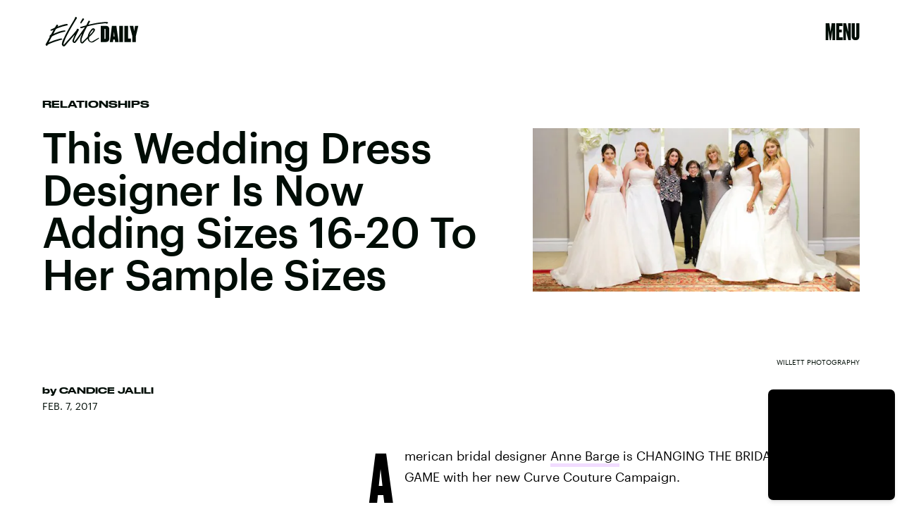

--- FILE ---
content_type: text/html; charset=utf-8
request_url: https://www.google.com/recaptcha/api2/aframe
body_size: 270
content:
<!DOCTYPE HTML><html><head><meta http-equiv="content-type" content="text/html; charset=UTF-8"></head><body><script nonce="UT_8yLDqFi0IW83vJWXY3Q">/** Anti-fraud and anti-abuse applications only. See google.com/recaptcha */ try{var clients={'sodar':'https://pagead2.googlesyndication.com/pagead/sodar?'};window.addEventListener("message",function(a){try{if(a.source===window.parent){var b=JSON.parse(a.data);var c=clients[b['id']];if(c){var d=document.createElement('img');d.src=c+b['params']+'&rc='+(localStorage.getItem("rc::a")?sessionStorage.getItem("rc::b"):"");window.document.body.appendChild(d);sessionStorage.setItem("rc::e",parseInt(sessionStorage.getItem("rc::e")||0)+1);localStorage.setItem("rc::h",'1768994834001');}}}catch(b){}});window.parent.postMessage("_grecaptcha_ready", "*");}catch(b){}</script></body></html>